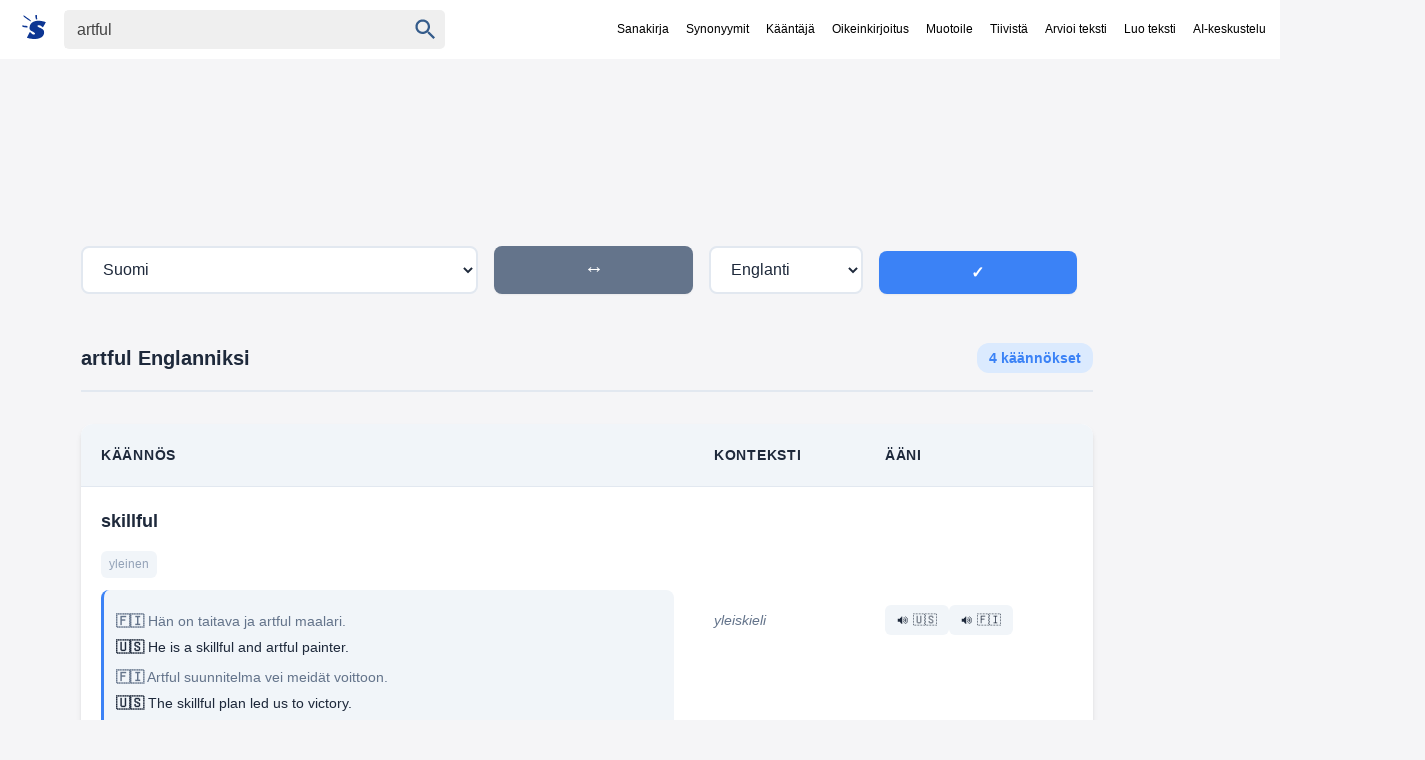

--- FILE ---
content_type: text/html; charset=utf-8
request_url: https://www.suomisanakirja.fi/englanti/artful
body_size: 11535
content:
<!DOCTYPE html>
  <html lang="fi" dir="ltr">
  <head>
  	<meta charset="utf-8">
  	<meta name="viewport" content="width=device-width,minimum-scale=1,initial-scale=1">
  	<title>artful Englanniksi - Suomi Englanti sanakirja</title>
  	<script>
  		var match = document.cookie.match(new RegExp('(?:^|; )sanakirja-pro=([^;]*)'));
  		var proval = localStorage.getItem('sanakirja-pro') || match;
  		if (typeof proval === 'undefined' || proval === null) {
  			var loadScript = function(id, src, attrs) {
  				if (id && document.getElementById(id)) {
  					return document.getElementById(id);
  				}
  				var s = document.createElement('script');
  				if (id) {
  					s.id = id;
  				}
  				s.src = src;
  				s.async = true;
  				if (attrs) {
  					Object.keys(attrs).forEach(function(key) {
  						s.setAttribute(key, attrs[key]);
  					});
  				}
  				document.head.appendChild(s);
  				return s;
  			};

  			loadScript(
  				"google-ads-script",
  				"https://pagead2.googlesyndication.com/pagead/js/adsbygoogle.js?client=ca-pub-3653608111345716",
  				{ "crossorigin": "anonymous", "fetchpriority": "high" }
  			);

  			loadScript(
  				"lwhbim-loader",
  				"https://lwadm.com/lw/pbjs?pid=4c22ca7c-8870-4a40-92a6-8ea4e7236435"
  			);

  			window.lwhbim = window.lwhbim || { cmd: [] };
  		} else {
  			document.addEventListener("DOMContentLoaded", function() {
  				document
  					.querySelectorAll(".ads, [id^='div-gpt-ad'], #suomisanakirja_desktop-top, #suomisanakirja_mobile-top")
  					.forEach(function(el) {
  						el.style.display = "none";
  					});
  			});
  		}
  	</script>
  
  	<style>
  		body,
  					li p { margin: 0; color: #222 }
  					#maindict { padding: 1rem; max-width: 700px; }
  					.headerwrap { background: #fff; position: fixed; width: 100%; top: 0; z-index: 1; }
  					.header { display: flex; justify-content:space-between; }
  					#rightside { margin-top: 1rem }
  					body { font-family: "SF Pro Display", -apple-system, BlinkMacSystemFont, "Segoe UI", "Roboto", "Oxygen", "Ubuntu", "Cantarell", "Open Sans", "Helvetica Neue", sans-serif; -webkit-font-smoothing: antialiased; background: #F5F5F7; padding-top:60px; }
  					.submit { font-family: arial, sans; font-weight: 700 }
  					#rightside h3, li p { font-weight: 400 }
  					li { color: #979797; margin: 10px 5px; padding-left: 10px }
  					ol { padding-left: 20px }
  					h1 { font-size: 2rem; display: inline-block; margin: 0 .5rem 0 0 }
  					h2 { margin: 1rem 0; padding-bottom: 10px }
  					.clear { clear: both }
  					.speak { display: inline-block; cursor: pointer; vertical-align: bottom }
  					.speak span { visibility: hidden }
  					.search { display: flex; padding: 10px; align-items: baseline }
  					p { margin: 9px 0 }
  					.sb { display: flex; margin: 0 auto; white-space: nowrap; border-radius: 5px }
  					.sb, .qs, #chooselang { background: #efefef; color: #9b999b }
  					.qs { font-size: 16px; padding: 9px 12px; border: 0; color: #444; }
  					.center { text-align: center }
  					a, a:visited { text-decoration: none; color: #000; }
  					.navi { font-size: 12px; align-self: center; white-space: nowrap; margin-left: 2rem; }
  					.navi a { padding: 10px 7px; display: inline-block; }
  					.sel { padding: 10px 7px; color: #000; }
  					.sidead { margin-bottom: 2rem }
  					.logo { padding: 5px 13px 5px 5px }
  					.logo svg { vertical-align: sub; margin-right: 5px }
  					.logo svg path { fill: #0d3693; }
  					#resetbtn { visibility: hidden; width: 37px; height: 37px; font-size: 28px; color: #757575; cursor: pointer; background: 0 0; border: 0; -webkit-appearance: none }
  					#qbtn { width: 37px; height: 37px; fill: #355c8b; padding: 5px; cursor: pointer; vertical-align: middle; background: 0 0; border: 0; -webkit-appearance: none }
  					.footer { text-align: center; font-size: .8rem; color: #fff; background: #333; margin-top: 10px; padding: 15px; line-height: 150% }
  					h3, h4 { font-size: 100%; margin-bottom: 5px }
  					.taiv { font-size: 80% }
  					#maindict p { line-height: 1.6em }
  					#rightside h3, h2 { font-size: .8rem; text-transform: uppercase; opacity: 0.8; }
  					#maindict .com, .com { line-height: 190% }
  					.com b { font-size: 135% }
  					#branding { float: right }
  					.oc:hover { color: #2971a7; cursor: pointer; text-decoration: none }
  					#chooselang { border-radius: 4px; max-width: 300px; margin: 2rem auto }
  					#lchooser { padding: .5rem; display: block; cursor: pointer; padding-left: 5px; color: inherit; text-decoration: none; border:0; }
  					#langs { width: 190px; height: 250px; overflow: auto; position: absolute; border: 1px solid #dbe8f9; visibility: hidden; z-index: 1; background: #fff; overflow-x: hidden; }
  					#langs a { display: block; width: 93%; padding: 5px 10px }
  					.tcont { overflow-x: auto; width: 100%; scrollbar-width: none; }
  					.tcont::-webkit-scrollbar { display: none; }
  					.trans td { vertical-align: top; line-height: 2; padding-right: 2rem }
  					.trans tr { border-bottom: 1px solid #ddd }
  					.trans tr:last-child { border-bottom: none }
  					.word ul { list-style-type: none; padding-left: 0; margin-left: 0 }
  					.word ul li { margin: 4px 0 }
  					#maindict em, .light, a.light { color: #666 }
  					#rightside h3 { color: #666 }
  					.wordjb { min-width: 320px; max-width: 728px; width: 100%; max-height: 250px; margin-top: 10px }
  					.trans { font-size: .9rem }
  					#div-gpt-ad-1548933485760-0 { min-height: 250px; background: #efefef; }
  					@media(max-width:460px) { .navi { overflow-x: scroll; -webkit-overflow-scrolling: touch } }
  					.top-ad-slot { max-width: 1150px; margin: 1rem auto; padding: 0 1rem; }
  					#suomisanakirja_desktop-top,
  					#suomisanakirja_mobile-top { min-height: 90px; }
  					@media (min-width:1000px) { #suomisanakirja_mobile-top { display: none; } }
  					@media (max-width:999px) { #suomisanakirja_desktop-top { display: none; } }
  					#gvuisyr { height: 90px; max-width: 1150px; margin: 1rem auto 0 }
  					@media(max-width:769px) {
  						.hideonmobile { display: none }
  						.menu { border-top: 1px solid #000; border-bottom: 1px solid #000; padding: 0.3rem 0.5rem; margin: 1rem 0 1rem 1rem; }
  						.navi { display: none }
  						.header { flex-wrap: wrap }
  						.logo { display: block }
  						.qs { border-radius: 5px; width: 78%; padding: 6px 10px }
  						#rightside h3 { margin-left: 0 }
  						#rightside { margin: 3rem }
  						#gvuisyr { text-align: center; height: 250px }
  					}
  					@media (min-width:770px) {
  						.hideonmobile { display: block }
  						.header { max-width: 1266px; margin: 0 auto }
  						#rightside { width: 300px; position: sticky; max-height: 100vh; top: 80px; height: fit-content; flex-shrink: 0; }
  						#content { margin: 0 auto; display: flex; max-width: 1150px }
  						.sb { padding: 1px }
  						.submit { height: 42px; position: relative; top: -3px; padding: 5px 15px; color: #fff; border: 0; margin-left: 0; margin-top: 0; font-size: 13px; border-radius: 0 2px 2px 0 }
  						.wordjb { width: 728px; height: 90px }
  						#maindict { width: 100%; padding: 1rem 2rem 0 0 }
  						a:hover { text-decoration: underline }
  					}
  					.footer a { color: #fff }
  					.footer b { word-spacing: -4px }
  					#langs a:hover { color: #027999; text-decoration: none; }
  					#translation { margin: 15px 0; font-size: 2rem }
  					.autocomplete-suggestions { text-align: left; cursor: default; border: 1px solid #ccc; border-top: 0; background: #fff; box-shadow: -1px 1px 3px rgba(0, 0, 0, .1); position: absolute; display: none; z-index: 9999; max-height: 500px; overflow: hidden; overflow-y: auto; box-sizing: border-box }
  					.autocomplete-suggestion { display: block; position: relative; padding: .7rem; line-height: 23px; white-space: nowrap; overflow: hidden; text-overflow: ellipsis; font-size: 1.02em; color: #333; font-weight: 700 }
  					.autocomplete-suggestion:visited { color:#333; }
  					.autocomplete-suggestion b { font-weight: 400 }
  					.autocomplete-suggestion.selected { background: #f0f0f0 }
  					@media (min-width:970px) { #div-gpt-ad-1548933485760-0 { min-height: 400px; margin: 10px auto; max-width: 980px } }
  					@media (min-width:390px) { #chooselang { float: right; width: 190px; margin-top: -3rem } }
  					.box { padding: 0.5rem 0; margin: 1rem 0; }
  					@media (prefers-color-scheme:dark) {
  						body { background: #232023 }
  						.menu { border-color: #fff }
  						body, li p, .sel { color: #fff }
  						.headerwrap { background: #303134; }
  						.sb, .qs, #chooselang, #lchooser, #langs { background: #3C3C3C; color: #9b999b }
  						#langs { border: 0; }
  						#qbtn { fill: #9b999b }
  						.qs:focus { color: #fff }
  						.sb { background: #3C3C3C; }
  						a, a:visited { color: #fff }
  						.logo svg path { fill: #fff; }
  						.navi a { color: #aaa }
  						#maindict em, .light, a.light { color: #888 }
  					}
  					.qs:focus { outline: 4px solid; outline-color: #4f696b }
  					.txtf { font-size: 16px; padding: .5rem; width: 95% }
  					.suggest svg { width: 24px; height: 24px; fill: #039; vertical-align: sub; margin-right: 5px }
  					.sugsubmit { font-size: 110%; padding: .5rem 1rem; background: #336fcb; border: none; color: #fff; margin: .2rem 0; -webkit-appearance: button }
  					@media (prefers-color-scheme: dark) { .suggest svg { fill: #8c898b; } }
  					@media (max-width: 767px) { #div-gpt-ad-1548456023940-0 { display: none; } }
  	</style>
   
  
  
  	<link rel="canonical" href="https://www.suomisanakirja.fi/suomi-englanti/artful">
	<link rel="alternate" href="https://en.suomisanakirja.fi/finnish-english/artful" hreflang="en" />
	<link rel="alternate" href="https://es.suomisanakirja.fi/finlandes-ingles/artful" hreflang="es" />
	<link rel="alternate" href="https://zh.suomisanakirja.fi/%E8%8A%AC%E5%85%B0%E8%AF%AD-%E8%8B%B1%E8%AF%AD/artful" hreflang="zh" />
	<link rel="alternate" href="https://hi.suomisanakirja.fi/%E0%A4%AB%E0%A4%BC%E0%A4%BF%E0%A4%A8%E0%A4%BF%E0%A4%B6-%E0%A4%85%E0%A4%82%E0%A4%97%E0%A5%8D%E0%A4%B0%E0%A5%87%E0%A4%9C%E0%A5%80/artful" hreflang="hi" />
	<link rel="alternate" href="https://ar.suomisanakirja.fi/%D8%A7%D9%84%D9%81%D9%86%D9%84%D9%86%D8%AF%D9%8A%D8%A9-%D8%A7%D9%84%D8%A5%D9%86%D8%AC%D9%84%D9%8A%D8%B2%D9%8A%D8%A9/artful" hreflang="ar" />
	<link rel="alternate" href="https://fr.suomisanakirja.fi/finnois-anglais/artful" hreflang="fr" />
	<link rel="alternate" href="https://bn.suomisanakirja.fi/%E0%A6%AB%E0%A6%BF%E0%A6%A8%E0%A6%BF%E0%A6%B6-%E0%A6%87%E0%A6%82%E0%A6%B0%E0%A7%87%E0%A6%9C%E0%A6%BF/artful" hreflang="bn" />
	<link rel="alternate" href="https://pt.suomisanakirja.fi/finlandes-ingles/artful" hreflang="pt" />
	<link rel="alternate" href="https://ru.suomisanakirja.fi/%D0%A4%D0%B8%D0%BD%D1%81%D0%BA%D0%B8%D0%B9-%D0%90%D0%BD%D0%B3%D0%BB%D0%B8%D0%B9%D1%81%D0%BA%D0%B8%D0%B9/artful" hreflang="ru" />
	<link rel="alternate" href="https://de.suomisanakirja.fi/finnisch-englisch/artful" hreflang="de" />
	<link rel="alternate" href="https://ja.suomisanakirja.fi/%E3%83%95%E3%82%A3%E3%83%B3%E3%83%A9%E3%83%B3%E3%83%89%E8%AA%9E-%E8%8B%B1%E8%AA%9E/artful" hreflang="ja" />
	<link rel="alternate" href="https://tr.suomisanakirja.fi/fince-i-ngilizce/artful" hreflang="tr" />
	<link rel="alternate" href="https://ko.suomisanakirja.fi/%ED%95%80%EB%9E%80%EB%93%9C%EC%96%B4-%EC%98%81%EC%96%B4/artful" hreflang="ko" />
	<link rel="alternate" href="https://vi.suomisanakirja.fi/ph-n-lan-anh/artful" hreflang="vi" />
	<link rel="alternate" href="https://it.suomisanakirja.fi/finlandese-inglese/artful" hreflang="it" />
	<link rel="alternate" href="https://id.suomisanakirja.fi/finlandia-inggris/artful" hreflang="id" />
	<link rel="alternate" href="https://ur.suomisanakirja.fi/%D9%81%D9%86%20%D9%84%DB%8C%D9%86%DA%88%DB%8C-%D8%A7%D9%86%DA%AF%D8%B1%DB%8C%D8%B2%DB%8C/artful" hreflang="ur" />
	<link rel="alternate" href="https://fa.suomisanakirja.fi/%D9%81%D9%86%D9%84%D8%A7%D9%86%D8%AF%DB%8C-%D8%A7%D9%86%DA%AF%D9%84%DB%8C%D8%B3%DB%8C/artful" hreflang="fa" />
	<link rel="alternate" href="https://th.suomisanakirja.fi/%E0%B8%9F%E0%B8%B4%E0%B8%99%E0%B9%81%E0%B8%A5%E0%B8%99%E0%B8%94%E0%B9%8C-%E0%B8%AD%E0%B8%B1%E0%B8%87%E0%B8%81%E0%B8%A4%E0%B8%A9/artful" hreflang="th" />
	<link rel="alternate" href="https://pl.suomisanakirja.fi/fi-ski-angielski/artful" hreflang="pl" />
	<link rel="alternate" href="https://cs.suomisanakirja.fi/fin-tina-angli-tina/artful" hreflang="cs" />
	<link rel="alternate" href="https://no.suomisanakirja.fi/finsk-engelsk/artful" hreflang="no" />
	<link rel="alternate" href="https://da.suomisanakirja.fi/finsk-engelsk/artful" hreflang="da" />
	<link rel="alternate" href="https://nl.suomisanakirja.fi/fins-engels/artful" hreflang="nl" />
	<link rel="alternate" href="https://sk.suomisanakirja.fi/fin-ina-angli-tina/artful" hreflang="sk" />
	<link rel="alternate" href="https://lt.suomisanakirja.fi/suomi-angl/artful" hreflang="lt" />
	<link rel="alternate" href="https://lv.suomisanakirja.fi/somu-ang-u/artful" hreflang="lv" />
	<link rel="alternate" href="https://hu.suomisanakirja.fi/finn-angol/artful" hreflang="hu" />
	<link rel="alternate" href="https://www.suomisanakirja.fi/suomi-englanti/artful" hreflang="x-default" />
	<link rel="alternate" type="application/rss+xml" title="Päivän sana" href="https://feeds.feedburner.com/sanakirja">
  	<link rel="search" type="application/opensearchdescription+xml" title="Suomi Sanakirja" href="https://www.suomisanakirja.fi/open-search.xml">
  
  	<meta name="title" content="artful">
  	<meta name="description" content="artful Englanniksi Käännös - Suomi Englanti sanakirja">
  
  	<meta property="og:title" content="artful">
  	<meta property="og:type" content="website">
  	<meta property="og:image" content="https://www.suomisanakirja.fi/sanakirja.jpg">
  	<meta property="og:description" content="artful Englanniksi Käännös - Suomi Englanti sanakirja">
  	<meta property="og:url" content="https://www.suomisanakirja.fi/suomi-englanti/artful">
  
  	<meta name="twitter:card" content="summary">
  	<meta name="twitter:site" content="@suomisanakirja">
  	<meta name="twitter:title" content="artful">
  	<meta name="twitter:description" content="artful Englanniksi Käännös - Suomi Englanti sanakirja">
  </head>
  
  <body class="syn1">
  	<div class="headerwrap">
  		<div class="header">
  			<form action="/kaannos/" name="f" class="search" id="sform"
  				onsubmit="event.preventDefault();var word=document.getElementById('qs').value.trim();if(!word)return false;var from='fi',to='sv';var sourceLangEl=document.getElementById('sourceLang');var targetLangEl=document.getElementById('targetLang');if(sourceLangEl&&targetLangEl){from=sourceLangEl.value;to=targetLangEl.value;}else{var urlParams=new URLSearchParams(window.location.search);if(urlParams.has('from'))from=urlParams.get('from');if(urlParams.has('to'))to=urlParams.get('to');}var url='/kaannos/?word='+encodeURIComponent(word)+'&from='+encodeURIComponent(from)+'&to='+encodeURIComponent(to);var match=window.location.search.match(/[?&]uiLang=([^&]*)/)||window.location.search.match(/[?&]lang=([^&]*)/);var uiLang=match?match[1]:'fi';if(uiLang){url+='&uiLang='+encodeURIComponent(uiLang);}window.location.href=url;return false;">
  				<a href="/" class="logo" aria-label="Suomi sanakirja">
  					<svg width="24" height="24" xmlns="http://www.w3.org/2000/svg" viewBox="0 0 70 71">
  						<path fill="#fff"
  							d="M44 2v6c1 5 1 5-1 5-3 0-3 0-3-3a58 58 0 0 0-1-6c0-4 0-4 2-4s3 0 3 2zM17 9l9 8a3 3 0 0 1-1 2A215 215 0 0 1 6 6C3 4 4 1 5 1l11 8zm46 10l7 2-4 8-5 8-3-3c-5-4-10-5-12-3s0 4 7 7c9 4 12 7 12 13 0 15-16 23-40 19a72 72 0 0 1-9-2l-2-1 3-6c6-12 5-12 9-8 3 4 8 6 11 4 2-2 1-4-6-8-7-3-10-6-9-12 0-16 18-24 41-18zM10 32c5 0 6 1 6 3s0 2-3 2l-8-1c-4-1-5-2-5-3 0-2 1-3 3-2a66 66 0 0 0 7 1z" />
  					</svg>
  				</a>

  				<div class="sb">
  					<input type="text" aria-label="Haku" name="search" class="qs" id="qs" value="artful" size="30" autocapitalize="none">
  					<button type="button" name="sa" id="resetbtn">
  						<span aria-label="Tyhjennä haku">×</span>
  					</button>
  					<button type="submit" name="sa" id="qbtn" aria-label="Haku">
  						<svg focusable="false" xmlns="http://www.w3.org/2000/svg" viewBox="0 0 24 24">
  							<path d="M15.5 14h-.79l-.28-.27C15.41 12.59 16 11.11 16 9.5 16 5.91 13.09 3 9.5 3S3 5.91 3 9.5 5.91 16 9.5 16c1.61 0 3.09-.59 4.23-1.57l.27.28v.79l5 4.99L20.49 19l-4.99-5zm-6 0C7.01 14 5 11.99 5 9.5S7.01 5 9.5 5 14 7.01 14 9.5 11.99 14 9.5 14z"></path>
  						</svg>
  					</button>
  				</div>
  
  			<a href="#" onclick="if(document.getElementById('navi').style.display=='') {document.getElementById('navi').style.display='block';} else {document.getElementById('navi').style.display='';}" class="menu"></a>
  			</form>
  
  			<div class="navi" id="navi">
  				<a href="/">Sanakirja</a>
  				<a href="https://www.synonyymit.fi/artful">Synonyymit</a>
  				<a href="https://www.suomisanakirja.fi/k%C3%A4%C3%A4nt%C3%A4j%C3%A4.php">Kääntäjä</a>
  				<a href="/oikeinkirjoitus.php">Oikeinkirjoitus</a>
  				<a href="/muutateksti.php">Muotoile</a>
  				<a href="/yhteenveto.php">Tiivistä</a>
  				<a href="/arvioiteksti.php">Arvioi teksti</a>
  				<a href="/luoteksti.php">Luo teksti</a>
  				<a href="/ai-chat.php">AI-keskustelu</a>
  			</div>
  		</div>
  	</div>

  <!--
  <div class="ads" style="min-height:155px;text-align:center">
                <ins class="adsbygoogle"
                        style="display:block"
                        data-ad-format="fluid"
                        data-ad-layout-key="-fb+5w+4e-db+86"
                        data-ad-client="ca-pub-3653608111345716"
                        data-ad-slot="5417568581"></ins>
                <script>
                        (adsbygoogle = window.adsbygoogle || []).push({});
                </script>
        </div>
  -->

  <div id="content">
  <div id="main">
  
    <style>
        :root {
            --primary-color: #3b82f6;
            --primary-hover: #2563eb;
            --primary-light: #dbeafe;
            --secondary-color: #64748b;
            --success-color: #10b981;
            --success-hover: #059669;
            --warning-color: #f59e0b;
            --danger-color: #ef4444;
            --text-primary: #1e293b;
            --text-secondary: #64748b;
            --text-muted: #94a3b8;
            --bg-primary: #ffffff;
            --bg-secondary: #f8fafc;
            --bg-tertiary: #f1f5f9;
            --border-color: #e2e8f0;
            --border-hover: #cbd5e1;
            --shadow-sm: 0 1px 2px 0 rgb(0 0 0 / 0.05);
            --shadow-md: 0 4px 6px -1px rgb(0 0 0 / 0.1), 0 2px 4px -2px rgb(0 0 0 / 0.1);
            --shadow-lg: 0 10px 15px -3px rgb(0 0 0 / 0.1), 0 4px 6px -4px rgb(0 0 0 / 0.1);
            --radius-sm: 0.375rem;
            --radius-md: 0.5rem;
            --radius-lg: 0.75rem;
            --radius-xl: 1rem;
            --transition: all 0.2s cubic-bezier(0.4, 0, 0.2, 1);
        }

        /* Dark mode styles - applied when system prefers dark */
        @media (prefers-color-scheme: dark) {
            :root {
                --primary-color: #60a5fa;
                --primary-hover: #3b82f6;
                --primary-light: #1e3a8a;
                --secondary-color: #94a3b8;
                --text-primary: #f1f5f9;
                --text-secondary: #cbd5e1;
                --text-muted: #64748b;
                --bg-primary: #0f172a;
                --bg-secondary: #1e293b;
                --bg-tertiary: #334155;
                --border-color: #334155;
                --border-hover: #475569;
            }
        }

        * {
            box-sizing: border-box;
        }

        body { 
            font-family: "SF Pro Display", -apple-system, BlinkMacSystemFont, "Segoe UI", "Roboto", "Oxygen", "Ubuntu", "Cantarell", "Open Sans", "Helvetica Neue", sans-serif; 
            -webkit-font-smoothing: antialiased;
            font-size: 16px; 
            line-height: 1.6;
            margin: 0; 
            color: #222;
            padding-top: 60px;
            transition: var(--transition);
        }

       


        .content { 
            max-width: 1150px; 
            margin: 0 auto; 
            display: flex;
            padding: 2rem 1rem; 
        }
        
        #main { 
            width: 100%; 
            padding: 1rem 2rem 0 0; 
        }

  

        .form-row { 
            display: grid; 
            grid-template-columns: 2fr 1fr auto 1fr auto;
            gap: 1rem; 
            align-items: end;
        }

        .form-group { 
            display: flex; 
            flex-direction: column; 
        }

        .form-group label { 
            font-weight: 600; 
            margin-bottom: 0.5rem; 
            color: var(--text-primary);
            font-size: 0.875rem;
            text-transform: uppercase;
            letter-spacing: 0.05em;
        }

        .form-group input, .form-group select { 
            padding: 0.75rem 1rem; 
            border: 2px solid var(--border-color); 
            border-radius: var(--radius-md); 
            font-size: 1rem;
            background: var(--bg-primary);
            color: var(--text-primary);
            transition: var(--transition);
            font-family: inherit;
        }

        .form-group input:focus, .form-group select:focus { 
            outline: none; 
            border-color: var(--primary-color); 
            box-shadow: 0 0 0 3px var(--primary-light);
        }

        .search-button { 
            background: var(--primary-color); 
            color: white; 
            border: none; 
            padding: 0.75rem 2rem; 
            border-radius: var(--radius-md); 
            cursor: pointer; 
            font-size: 1rem;
            font-weight: 600;
            transition: var(--transition);
            text-transform: uppercase;
            letter-spacing: 0.05em;
            box-shadow: var(--shadow-sm);
        }

        .search-button:hover { 
            background: var(--primary-hover);
            transform: translateY(-1px);
            box-shadow: var(--shadow-md);
        }

        .search-button:active {
            transform: translateY(0);
        }

        .swap-button {
            background: var(--secondary-color);
            color: white;
            border: none;
            padding: 0.75rem;
            border-radius: var(--radius-md);
            cursor: pointer;
            font-size: 1rem;
            font-weight: 600;
            transition: var(--transition);
            text-transform: uppercase;
            letter-spacing: 0.05em;
            box-shadow: var(--shadow-sm);
            display: flex;
            align-items: center;
            justify-content: center;
            min-width: 3rem;
            height: 3rem;
        }

        .swap-button:hover {
            background: var(--text-secondary);
            transform: translateY(-1px);
            box-shadow: var(--shadow-md);
        }

        .swap-button:active {
            transform: translateY(0);
        }

        .swap-icon {
            font-size: 1.25rem;
            transform: rotate(180deg);
        }

        .results-header {
            display: flex;
            align-items: center;
            justify-content: space-between;
            margin: 2rem 0 1rem 0;
            padding: 1rem 0;
            border-bottom: 2px solid var(--border-color);
        }

        .part-of-speech { 
            font-weight: 600; 
            color: var(--text-primary);
            font-size: 1.25rem;
            margin: 0;
        }

        .translation-count {
            background: var(--primary-light);
            color: var(--primary-color);
            padding: 0.25rem 0.75rem;
            border-radius: var(--radius-lg);
            font-size: 0.875rem;
            font-weight: 600;
        }

        .translation-table { 
            width: 100%; 
            border-collapse: separate;
            border-spacing: 0;
            margin: 2rem 0; 
            background: var(--bg-primary);
            border-radius: var(--radius-lg);
            overflow: hidden;
            box-shadow: var(--shadow-md);
        }

        .translation-table th, .translation-table td { 
            padding: 1.25rem; 
            text-align: left;
            border-bottom: 1px solid var(--border-color);
        }

        .translation-table th { 
            background: var(--bg-tertiary);
            font-weight: 600; 
            color: var(--text-primary);
            font-size: 0.875rem;
            text-transform: uppercase;
            letter-spacing: 0.05em;
        }

        .translation-table tr:hover { 
            background: var(--bg-secondary);
        }

        .translation-table tr:last-child td {
            border-bottom: none;
        }

        .translation-text {
            font-size: 1.125rem;
            font-weight: 600;
            color: var(--text-primary);
            margin-bottom: 0.5rem;
        }

        .translation-text a {
            color: var(--text-primary);
            text-decoration: none;
        }

        .translation-text a:hover {
            text-decoration: underline;
        }

        .context { 
            font-style: italic; 
            color: var(--text-secondary);
            font-size: 0.875rem;
        }

        .frequency { 
            font-size: 0.75rem; 
            color: var(--text-muted);
            background: var(--bg-tertiary);
            padding: 0.25rem 0.5rem;
            border-radius: var(--radius-sm);
            display: inline-block;
            margin-top: 0.5rem;
            font-weight: 500;
        }

        .examples {
            margin-top: 0.75rem;
            padding: 0.75rem;
            background: var(--bg-tertiary);
            border-radius: var(--radius-md);
            border-left: 3px solid var(--primary-color);
        }

        .example-item {
            margin: 0.5rem 0;
            font-size: 0.875rem;
        }

        .example-source {
            color: var(--text-secondary);
            margin-bottom: 0.25rem;
        }

        .example-target {
            color: var(--text-primary);
            font-weight: 500;
        }

        .speak-buttons {
            display: flex;
            gap: 0.5rem;
            flex-wrap: wrap;
        }

        .speak-button {
            background: var(--bg-tertiary);
            border: none;
            color: var(--text-primary);
            padding: 0.5rem 0.75rem;
            text-align: center;
            text-decoration: none;
            display: inline-flex;
            align-items: center;
            gap: 0.25rem;
            font-size: 0.75rem;
            cursor: pointer;
            border-radius: var(--radius-sm);
            transition: var(--transition);
            font-weight: 500;
            text-transform: uppercase;
            letter-spacing: 0.025em;
        }

        .speak-button:hover {
            background: var(--border-hover);
            transform: translateY(-1px);
        }

        .speak-button:disabled {
            background: var(--text-muted);
            cursor: not-allowed;
            transform: none;
        }

        .footer { 
            text-align: center; 
            margin-top: 4rem; 
            padding: 2rem; 
            background: var(--bg-secondary); 
            color: var(--text-secondary);
            border-top: 1px solid var(--border-color);
        }

        .footer p {
            margin: 0;
            font-size: 0.875rem;
        }

        .loading {
            display: none;
            text-align: center;
            padding: 2rem;
            color: var(--text-secondary);
        }

        .spinner {
            display: inline-block;
            width: 2rem;
            height: 2rem;
            border: 3px solid var(--border-color);
            border-radius: 50%;
            border-top-color: var(--primary-color);
            animation: spin 1s ease-in-out infinite;
        }

        @keyframes spin {
            to { transform: rotate(360deg); }
        }

        @media (max-width: 768px) {
            .form-row { 
                display: flex;
                flex-direction: row;
                gap: 0.5rem;
                align-items: end;
                flex-wrap: wrap;
            }

            .form-group {
                flex: 1;
                min-width: 0;
            }

            .form-group:first-child {
                flex: 1.2;
            }

            .form-group:nth-child(3) {
                flex: 1.2;
            }

            .form-group:nth-child(2) {
                flex: 0 0 auto;
                min-width: 3rem;
            }

            .form-group:last-child {
                flex: 0 0 auto;
                min-width: 4rem;
            }

            .swap-button {
                order: 0;
                align-self: center;
                margin: 0;
            }

           

            .content {
                padding: 1rem;
                flex-direction: column;
            }

            #main {
                padding: 1rem 0 0 0;
            }


            .translation-table {
                font-size: 0.875rem;
            }

            .translation-table th, 
            .translation-table td {
                padding: 1rem 0.75rem;
            }

            .speak-buttons {
                flex-direction: column;
            }
        }

        @media (max-width: 480px) {
            .translation-table th, 
            .translation-table td {
                padding: 0.75rem 0.5rem;
            }
        }
    </style>
    
    <div class="content">
        <div id="main">
            <div class="top-ad-slot">
                <div id="suomisanakirja_desktop-top"></div>
                <div id="suomisanakirja_mobile-top"></div>
            </div>
            <script>
                (function() {
                    var viewportWidth = window.innerWidth || document.documentElement.clientWidth || document.body.clientWidth;
                    var isMobile = viewportWidth < 1000;
                    if (window.lwhbim && window.lwhbim.cmd) {
                        window.lwhbim.cmd.push(function() {
                            window.lwhbim.loadAd({ tagId: isMobile ? 'suomisanakirja_mobile-top' : 'suomisanakirja_desktop-top' });
                        });
                    }
                })();
            </script>
            <div class="search-form">
            <form id="searchForm" onsubmit="handleSearch(event)">
                <div class="form-row">
                    <div class="form-group">
                        <select id="sourceLang" name="from">
                            <option value="fi" selected>Suomi</option><option value="sv" >Ruotsi</option><option value="en" >Englanti</option><option value="de" >Saksa</option><option value="fr" >Ranska</option><option value="es" >Espanja</option><option value="it" >Italia</option><option value="pt" >Portugali</option><option value="ru" >Venäjä</option><option value="ja" >Japani</option><option value="ko" >Korea</option><option value="zh" >Kiina</option><option value="ar" >Arabia</option><option value="hi" >Hindi</option><option value="nl" >Hollanti</option><option value="da" >Tanska</option><option value="no" >Norja</option><option value="pl" >Puola</option><option value="cs" >Tšekki</option><option value="hu" >Unkari</option><option value="ro" >Romania</option><option value="bg" >Bulgaria</option><option value="hr" >Kroatia</option><option value="sk" >Slovakia</option><option value="sl" >Slovenia</option><option value="et" >Viro</option><option value="lv" >Latvia</option><option value="lt" >Liettua</option><option value="el" >Kreikka</option><option value="tr" >Turkki</option><option value="uk" >Ukraina</option><option value="be" >Valko-Venäjä</option><option value="mk" >Makedonia</option><option value="sq" >Albania</option><option value="sr" >Serbia</option><option value="bs" >Bosnia</option><option value="mt" >Malta</option><option value="is" >Islanti</option><option value="ga" >Irlanti</option><option value="cy" >Wales</option><option value="eu" >Baski</option><option value="ca" >Katalaani</option><option value="gl" >Galicia</option><option value="af" >Afrikaans</option><option value="sw" >Swahili</option><option value="zu" >Zulu</option><option value="xh" >Xhosa</option><option value="st" >Sotho</option><option value="tn" >Tswana</option><option value="ss" >Swati</option><option value="ve" >Venda</option><option value="ts" >Tsonga</option><option value="nr" >Ndebele</option><option value="nso" >Pohjois-sotho</option>
                        </select>
                    </div>
                    <div class="form-group">
                        <button type="button" class="swap-button" onclick="swapLanguages()" title="Vaihda kielet">
                            <span class="swap-icon">↔</span>
                        </button>
                    </div>
                    <div class="form-group">
                        <select id="targetLang" name="to">
                            <option value="fi" >Suomi</option><option value="sv" >Ruotsi</option><option value="en" selected>Englanti</option><option value="de" >Saksa</option><option value="fr" >Ranska</option><option value="es" >Espanja</option><option value="it" >Italia</option><option value="pt" >Portugali</option><option value="ru" >Venäjä</option><option value="ja" >Japani</option><option value="ko" >Korea</option><option value="zh" >Kiina</option><option value="ar" >Arabia</option><option value="hi" >Hindi</option><option value="nl" >Hollanti</option><option value="da" >Tanska</option><option value="no" >Norja</option><option value="pl" >Puola</option><option value="cs" >Tšekki</option><option value="hu" >Unkari</option><option value="ro" >Romania</option><option value="bg" >Bulgaria</option><option value="hr" >Kroatia</option><option value="sk" >Slovakia</option><option value="sl" >Slovenia</option><option value="et" >Viro</option><option value="lv" >Latvia</option><option value="lt" >Liettua</option><option value="el" >Kreikka</option><option value="tr" >Turkki</option><option value="uk" >Ukraina</option><option value="be" >Valko-Venäjä</option><option value="mk" >Makedonia</option><option value="sq" >Albania</option><option value="sr" >Serbia</option><option value="bs" >Bosnia</option><option value="mt" >Malta</option><option value="is" >Islanti</option><option value="ga" >Irlanti</option><option value="cy" >Wales</option><option value="eu" >Baski</option><option value="ca" >Katalaani</option><option value="gl" >Galicia</option><option value="af" >Afrikaans</option><option value="sw" >Swahili</option><option value="zu" >Zulu</option><option value="xh" >Xhosa</option><option value="st" >Sotho</option><option value="tn" >Tswana</option><option value="ss" >Swati</option><option value="ve" >Venda</option><option value="ts" >Tsonga</option><option value="nr" >Ndebele</option><option value="nso" >Pohjois-sotho</option>
                        </select>
                    </div>
                    <div class="form-group">
                        <button type="submit" class="search-button">✓</button>
                    </div>
                </div>
            </form>
        </div>
        
        <div class="results-header">
            <h1 class="part-of-speech">artful Englanniksi</h1>
            <div style="display: flex; align-items: center; gap: 1rem;">
                <div class="translation-count">4 käännökset</div>
            </div>
        </div>
        
        <table class="translation-table">
            <thead>
                <tr>
                    <th>Käännös</th>
                    <th>Konteksti</th>
                    <th>Ääni</th>
                </tr>
            </thead>
            <tbody>
                <tr>
                    <td>
                        <div class="translation-text"><a href="/skillful">skillful</a></div>
                        <span class="frequency">yleinen</span>
                        <div class="examples">
          <div class="example-item">
            <div class="example-source"><strong>🇫🇮</strong> Hän on taitava ja artful maalari.</div>
            <div class="example-target"><strong>🇺🇸</strong> He is a skillful and artful painter.</div>
          </div>
          <div class="example-item">
            <div class="example-source"><strong>🇫🇮</strong> Artful suunnitelma vei meidät voittoon.</div>
            <div class="example-target"><strong>🇺🇸</strong> The skillful plan led us to victory.</div>
          </div></div>
                    </td>
                    <td class="context">yleiskieli</td>
                    <td>
                        <div class="speak-buttons">
                            <button class="speak-button" onclick="speakText('skillful', 'en')" title="Lue Englanti">
                                🔊 🇺🇸
                            </button>
                            <button class="speak-button" onclick="speakText('artful', 'fi')" title="Lue Suomi">
                                🔊 🇫🇮
                            </button>
                        </div>
                    </td>
                </tr>
                <tr>
                    <td>
                        <div class="translation-text"><a href="/cunning">cunning</a></div>
                        <span class="frequency">muodollinen</span>
                        <div class="examples">
          <div class="example-item">
            <div class="example-source"><strong>🇫🇮</strong> Hän käytti artful keinoja saavuttaakseen tavoitteensa.</div>
            <div class="example-target"><strong>🇺🇸</strong> He used cunning methods to achieve his goals.</div>
          </div>
          <div class="example-item">
            <div class="example-source"><strong>🇫🇮</strong> Artful petos paljastui lopulta.</div>
            <div class="example-target"><strong>🇺🇸</strong> The cunning deception was eventually revealed.</div>
          </div></div>
                    </td>
                    <td class="context">kirjallinen</td>
                    <td>
                        <div class="speak-buttons">
                            <button class="speak-button" onclick="speakText('cunning', 'en')" title="Lue Englanti">
                                🔊 🇺🇸
                            </button>
                            <button class="speak-button" onclick="speakText('artful', 'fi')" title="Lue Suomi">
                                🔊 🇫🇮
                            </button>
                        </div>
                    </td>
                </tr>
                <tr>
                    <td>
                        <div class="translation-text"><a href="/crafty">crafty</a></div>
                        <span class="frequency">epämuodollinen</span>
                        <div class="examples">
          <div class="example-item">
            <div class="example-source"><strong>🇫🇮</strong> Se oli todella artful temppu.</div>
            <div class="example-target"><strong>🇺🇸</strong> That was a really crafty trick.</div>
          </div>
          <div class="example-item">
            <div class="example-source"><strong>🇫🇮</strong> Hän on artful liikemies, joka osaa neuvotella.</div>
            <div class="example-target"><strong>🇺🇸</strong> He is a crafty businessman who knows how to negotiate.</div>
          </div></div>
                    </td>
                    <td class="context">puhekielinen</td>
                    <td>
                        <div class="speak-buttons">
                            <button class="speak-button" onclick="speakText('crafty', 'en')" title="Lue Englanti">
                                🔊 🇺🇸
                            </button>
                            <button class="speak-button" onclick="speakText('artful', 'fi')" title="Lue Suomi">
                                🔊 🇫🇮
                            </button>
                        </div>
                    </td>
                </tr>
                <tr>
                    <td>
                        <div class="translation-text"><a href="/artistic">artistic</a></div>
                        <span class="frequency">yleinen</span>
                        <div class="examples">
          <div class="example-item">
            <div class="example-source"><strong>🇫🇮</strong> Hänen työssään näkyy artful ote.</div>
            <div class="example-target"><strong>🇺🇸</strong> His work shows an artistic touch.</div>
          </div>
          <div class="example-item">
            <div class="example-source"><strong>🇫🇮</strong> Artful sommittelu teki maalauksesta vaikuttavan.</div>
            <div class="example-target"><strong>🇺🇸</strong> The artistic composition made the painting impressive.</div>
          </div></div>
                    </td>
                    <td class="context">yleiskieli</td>
                    <td>
                        <div class="speak-buttons">
                            <button class="speak-button" onclick="speakText('artistic', 'en')" title="Lue Englanti">
                                🔊 🇺🇸
                            </button>
                            <button class="speak-button" onclick="speakText('artful', 'fi')" title="Lue Suomi">
                                🔊 🇫🇮
                            </button>
                        </div>
                    </td>
                </tr>
            </tbody>
        </table>
        </div>
        
        <div id="rightside">
          <!-- sanakirja_side_300x250 -->
          <ins class="adsbygoogle hideonmobile" data-ad-client="ca-pub-3653608111345716" data-ad-slot="4647811702" data-ad-format="auto" data-ad-channel="9829460811"></ins>
          <script>
            (adsbygoogle = window.adsbygoogle || []).push({});
          </script>
        </div>
    </div>
    
    <div class="footer">
        <p>Suomi Englanti sanakirja</p>
        <div id="lang-switcher" style="display: flex; flex-wrap: wrap; gap: 0.5rem; justify-content: center; margin-top: 1rem;">
            <a href="https://en.suomisanakirja.fi/finnish-english/artful" style="padding: 0.5rem; background: var(--secondary-color); color: white; text-decoration: none; border-radius: 4px; font-size: 0.875rem;">EN</a><a href="https://es.suomisanakirja.fi/finlandes-ingles/artful" style="padding: 0.5rem; background: var(--secondary-color); color: white; text-decoration: none; border-radius: 4px; font-size: 0.875rem;">ES</a><a href="https://zh.suomisanakirja.fi/%E8%8A%AC%E5%85%B0%E8%AF%AD-%E8%8B%B1%E8%AF%AD/artful" style="padding: 0.5rem; background: var(--secondary-color); color: white; text-decoration: none; border-radius: 4px; font-size: 0.875rem;">中文</a><a href="https://hi.suomisanakirja.fi/%E0%A4%AB%E0%A4%BC%E0%A4%BF%E0%A4%A8%E0%A4%BF%E0%A4%B6-%E0%A4%85%E0%A4%82%E0%A4%97%E0%A5%8D%E0%A4%B0%E0%A5%87%E0%A4%9C%E0%A5%80/artful" style="padding: 0.5rem; background: var(--secondary-color); color: white; text-decoration: none; border-radius: 4px; font-size: 0.875rem;">हिं</a><a href="https://ar.suomisanakirja.fi/%D8%A7%D9%84%D9%81%D9%86%D9%84%D9%86%D8%AF%D9%8A%D8%A9-%D8%A7%D9%84%D8%A5%D9%86%D8%AC%D9%84%D9%8A%D8%B2%D9%8A%D8%A9/artful" style="padding: 0.5rem; background: var(--secondary-color); color: white; text-decoration: none; border-radius: 4px; font-size: 0.875rem;">عربي</a><a href="https://fr.suomisanakirja.fi/finnois-anglais/artful" style="padding: 0.5rem; background: var(--secondary-color); color: white; text-decoration: none; border-radius: 4px; font-size: 0.875rem;">FR</a><a href="https://bn.suomisanakirja.fi/%E0%A6%AB%E0%A6%BF%E0%A6%A8%E0%A6%BF%E0%A6%B6-%E0%A6%87%E0%A6%82%E0%A6%B0%E0%A7%87%E0%A6%9C%E0%A6%BF/artful" style="padding: 0.5rem; background: var(--secondary-color); color: white; text-decoration: none; border-radius: 4px; font-size: 0.875rem;">বাংলা</a><a href="https://pt.suomisanakirja.fi/finlandes-ingles/artful" style="padding: 0.5rem; background: var(--secondary-color); color: white; text-decoration: none; border-radius: 4px; font-size: 0.875rem;">PT</a><a href="https://ru.suomisanakirja.fi/%D0%A4%D0%B8%D0%BD%D1%81%D0%BA%D0%B8%D0%B9-%D0%90%D0%BD%D0%B3%D0%BB%D0%B8%D0%B9%D1%81%D0%BA%D0%B8%D0%B9/artful" style="padding: 0.5rem; background: var(--secondary-color); color: white; text-decoration: none; border-radius: 4px; font-size: 0.875rem;">RU</a><a href="https://de.suomisanakirja.fi/finnisch-englisch/artful" style="padding: 0.5rem; background: var(--secondary-color); color: white; text-decoration: none; border-radius: 4px; font-size: 0.875rem;">DE</a><a href="https://ja.suomisanakirja.fi/%E3%83%95%E3%82%A3%E3%83%B3%E3%83%A9%E3%83%B3%E3%83%89%E8%AA%9E-%E8%8B%B1%E8%AA%9E/artful" style="padding: 0.5rem; background: var(--secondary-color); color: white; text-decoration: none; border-radius: 4px; font-size: 0.875rem;">日本語</a><a href="https://tr.suomisanakirja.fi/fince-i-ngilizce/artful" style="padding: 0.5rem; background: var(--secondary-color); color: white; text-decoration: none; border-radius: 4px; font-size: 0.875rem;">TR</a><a href="https://ko.suomisanakirja.fi/%ED%95%80%EB%9E%80%EB%93%9C%EC%96%B4-%EC%98%81%EC%96%B4/artful" style="padding: 0.5rem; background: var(--secondary-color); color: white; text-decoration: none; border-radius: 4px; font-size: 0.875rem;">한국어</a><a href="https://vi.suomisanakirja.fi/ph-n-lan-anh/artful" style="padding: 0.5rem; background: var(--secondary-color); color: white; text-decoration: none; border-radius: 4px; font-size: 0.875rem;">VI</a><a href="https://it.suomisanakirja.fi/finlandese-inglese/artful" style="padding: 0.5rem; background: var(--secondary-color); color: white; text-decoration: none; border-radius: 4px; font-size: 0.875rem;">IT</a><a href="https://id.suomisanakirja.fi/finlandia-inggris/artful" style="padding: 0.5rem; background: var(--secondary-color); color: white; text-decoration: none; border-radius: 4px; font-size: 0.875rem;">ID</a><a href="https://ur.suomisanakirja.fi/%D9%81%D9%86%20%D9%84%DB%8C%D9%86%DA%88%DB%8C-%D8%A7%D9%86%DA%AF%D8%B1%DB%8C%D8%B2%DB%8C/artful" style="padding: 0.5rem; background: var(--secondary-color); color: white; text-decoration: none; border-radius: 4px; font-size: 0.875rem;">اردو</a><a href="https://fa.suomisanakirja.fi/%D9%81%D9%86%D9%84%D8%A7%D9%86%D8%AF%DB%8C-%D8%A7%D9%86%DA%AF%D9%84%DB%8C%D8%B3%DB%8C/artful" style="padding: 0.5rem; background: var(--secondary-color); color: white; text-decoration: none; border-radius: 4px; font-size: 0.875rem;">فارسی</a><a href="https://th.suomisanakirja.fi/%E0%B8%9F%E0%B8%B4%E0%B8%99%E0%B9%81%E0%B8%A5%E0%B8%99%E0%B8%94%E0%B9%8C-%E0%B8%AD%E0%B8%B1%E0%B8%87%E0%B8%81%E0%B8%A4%E0%B8%A9/artful" style="padding: 0.5rem; background: var(--secondary-color); color: white; text-decoration: none; border-radius: 4px; font-size: 0.875rem;">ไทย</a><a href="https://pl.suomisanakirja.fi/fi-ski-angielski/artful" style="padding: 0.5rem; background: var(--secondary-color); color: white; text-decoration: none; border-radius: 4px; font-size: 0.875rem;">PL</a><a href="https://cs.suomisanakirja.fi/fin-tina-angli-tina/artful" style="padding: 0.5rem; background: var(--secondary-color); color: white; text-decoration: none; border-radius: 4px; font-size: 0.875rem;">CS</a><a href="https://no.suomisanakirja.fi/finsk-engelsk/artful" style="padding: 0.5rem; background: var(--secondary-color); color: white; text-decoration: none; border-radius: 4px; font-size: 0.875rem;">NO</a><a href="https://da.suomisanakirja.fi/finsk-engelsk/artful" style="padding: 0.5rem; background: var(--secondary-color); color: white; text-decoration: none; border-radius: 4px; font-size: 0.875rem;">DA</a><a href="https://nl.suomisanakirja.fi/fins-engels/artful" style="padding: 0.5rem; background: var(--secondary-color); color: white; text-decoration: none; border-radius: 4px; font-size: 0.875rem;">NL</a><a href="https://sk.suomisanakirja.fi/fin-ina-angli-tina/artful" style="padding: 0.5rem; background: var(--secondary-color); color: white; text-decoration: none; border-radius: 4px; font-size: 0.875rem;">SK</a><a href="https://lt.suomisanakirja.fi/suomi-angl/artful" style="padding: 0.5rem; background: var(--secondary-color); color: white; text-decoration: none; border-radius: 4px; font-size: 0.875rem;">LT</a><a href="https://lv.suomisanakirja.fi/somu-ang-u/artful" style="padding: 0.5rem; background: var(--secondary-color); color: white; text-decoration: none; border-radius: 4px; font-size: 0.875rem;">LV</a><a href="https://hu.suomisanakirja.fi/finn-angol/artful" style="padding: 0.5rem; background: var(--secondary-color); color: white; text-decoration: none; border-radius: 4px; font-size: 0.875rem;">HU</a>
        </div>
    </div>

    <script>

        // Form submission handler
        function handleSearch(event) {
            event.preventDefault();
            
            const form = event.target;
            const formData = new FormData(form);
            const word = document.getElementById('qs').value.trim();
            const from = formData.get('from');
            const to = formData.get('to');
            
            if (!word) {
                showNotification('Syötä hakusana!', 'error');
                return;
            }
            
            // Show loading state
            showLoading(true);
            
            // Build URL with /kaannos/ path and parameters
            const url = new URL('/kaannos/', window.location.origin);
            url.searchParams.set('word', word);
            url.searchParams.set('from', from);
            url.searchParams.set('to', to);
            url.searchParams.set('uiLang', 'fi');
            
            // Navigate to new URL
            window.location.href = url.toString();
        }

        // Language swap function
        function swapLanguages() {
            const sourceSelect = document.getElementById('sourceLang');
            const targetSelect = document.getElementById('targetLang');
            
            // Store current values
            const sourceValue = sourceSelect.value;
            const targetValue = targetSelect.value;
            
            // Swap the values
            sourceSelect.value = targetValue;
            targetSelect.value = sourceValue;
            
        }

        // Notification system
        function showNotification(message, type = 'info') {
            // Remove existing notifications
            const existing = document.querySelector('.notification');
            if (existing) {
                existing.remove();
            }

            const notification = document.createElement('div');
            notification.className = `notification notification-${type}`;
            notification.style.cssText = `
                position: fixed;
                top: 20px;
                right: 20px;
                background: var(--bg-secondary);
                color: var(--text-primary);
                padding: 1rem 1.5rem;
                border-radius: var(--radius-md);
                box-shadow: var(--shadow-lg);
                border-left: 4px solid var(--${type === 'error' ? 'danger' : 'primary'}-color);
                z-index: 1000;
                animation: slideIn 0.3s ease-out;
                max-width: 300px;
            `;
            notification.textContent = message;

            document.body.appendChild(notification);

            // Auto remove after 3 seconds
            setTimeout(() => {
                notification.style.animation = 'slideOut 0.3s ease-in';
                setTimeout(() => notification.remove(), 300);
            }, 3000);
        }

        function showLoading(show) {
            const loading = document.querySelector('.loading');
            if (loading) {
                loading.style.display = show ? 'block' : 'none';
            }
        }

        // Add CSS for notifications
        const style = document.createElement('style');
        style.textContent = `
            @keyframes slideIn {
                from { transform: translateX(100%); opacity: 0; }
                to { transform: translateX(0); opacity: 1; }
            }
            @keyframes slideOut {
                from { transform: translateX(0); opacity: 1; }
                to { transform: translateX(100%); opacity: 0; }
            }
        `;
        document.head.appendChild(style);
        
        // Text-to-Speech functionality
        function speakText(text, language) {
            // Check if browser supports speech synthesis
            if ('speechSynthesis' in window) {
                // Stop any current speech
                speechSynthesis.cancel();
                
                // Create speech synthesis utterance
                const utterance = new SpeechSynthesisUtterance(text);
                utterance.lang = language;
                utterance.rate = 0.8; // Slightly slower for better pronunciation
                utterance.pitch = 1;
                utterance.volume = 1;
                
                // Try to find a voice for the language
                const voices = speechSynthesis.getVoices();
                let selectedVoice = null;
                
                // Look for voices matching the language code
                selectedVoice = voices.find(voice => 
                    voice.lang.startsWith(language) || 
                    voice.lang === language
                );
                
                if (selectedVoice) {
                    utterance.voice = selectedVoice;
                }
                
                // Speak the text
                speechSynthesis.speak(utterance);
                
                // Visual feedback
                const button = event.target;
                const originalText = button.innerHTML;
                // Extract flag/language code from original text (e.g., "🔊 🇫🇮" -> "🇫🇮")
                const languageFlag = originalText.replace('🔊 ', '');
                button.innerHTML = '⏸️ ' + languageFlag;
                button.disabled = true;
                button.style.background = 'var(--warning-color)';
                
                utterance.onend = function() {
                    button.innerHTML = originalText;
                    button.disabled = false;
                    button.style.background = '';
                };
                
                utterance.onerror = function() {
                    button.innerHTML = originalText;
                    button.disabled = false;
                    button.style.background = '';
                    showNotification('Äänen toisto epäonnistui', 'error');
                };
                
            } else {
                showNotification('Selaimesi ei tue tekstistä puheeksi -toimintoa. Kokeile uudempaa selainta.', 'error');
            }
        }
        
        // Load voices when page loads
        window.addEventListener('load', function() {
            // Some browsers need this to load voices
            speechSynthesis.getVoices();
        });
        
        // Also load voices when they become available
        if (speechSynthesis.onvoiceschanged !== undefined) {
            speechSynthesis.onvoiceschanged = function() {
                // Voices are now available
            };
        }

        // Add keyboard shortcuts
        document.addEventListener('keydown', function(e) {
            // Ctrl/Cmd + K to focus search
            if ((e.ctrlKey || e.metaKey) && e.key === 'k') {
                e.preventDefault();
                document.getElementById('searchWord').focus();
            }
            
            // Escape to clear search
            if (e.key === 'Escape') {
                document.getElementById('searchWord').value = '';
                document.getElementById('searchWord').focus();
            }
        });
    </script>
</body>
</html>

--- FILE ---
content_type: text/html; charset=utf-8
request_url: https://www.google.com/recaptcha/api2/aframe
body_size: 257
content:
<!DOCTYPE HTML><html><head><meta http-equiv="content-type" content="text/html; charset=UTF-8"></head><body><script nonce="j9JFg7-pgRcym7bPMIlylA">/** Anti-fraud and anti-abuse applications only. See google.com/recaptcha */ try{var clients={'sodar':'https://pagead2.googlesyndication.com/pagead/sodar?'};window.addEventListener("message",function(a){try{if(a.source===window.parent){var b=JSON.parse(a.data);var c=clients[b['id']];if(c){var d=document.createElement('img');d.src=c+b['params']+'&rc='+(localStorage.getItem("rc::a")?sessionStorage.getItem("rc::b"):"");window.document.body.appendChild(d);sessionStorage.setItem("rc::e",parseInt(sessionStorage.getItem("rc::e")||0)+1);localStorage.setItem("rc::h",'1768382424608');}}}catch(b){}});window.parent.postMessage("_grecaptcha_ready", "*");}catch(b){}</script></body></html>

--- FILE ---
content_type: application/javascript; charset=utf-8
request_url: https://fundingchoicesmessages.google.com/f/AGSKWxUsNDaaBGJNtOXitt-plyvTJL1VFQuN3joqvpepw0jfTAQ5BCTfXoYlRzis4No8VmtddrWzHnIR1cFUvyLJOL7kcE-nYenkOS4gn0guHuCAs0RoYh5ORHL0SZRM8ScllTlmadXou0cf9wz5v9QWdavj2mqJ__JSAuCotX9ZuIV08BYP_MQSXfy9Cux0/_?adunit_id=_homad./teletoon_ad./ads/preroll-/adbars.
body_size: -1289
content:
window['9ee1a4c7-ba42-4739-8d9b-ad176e027263'] = true;